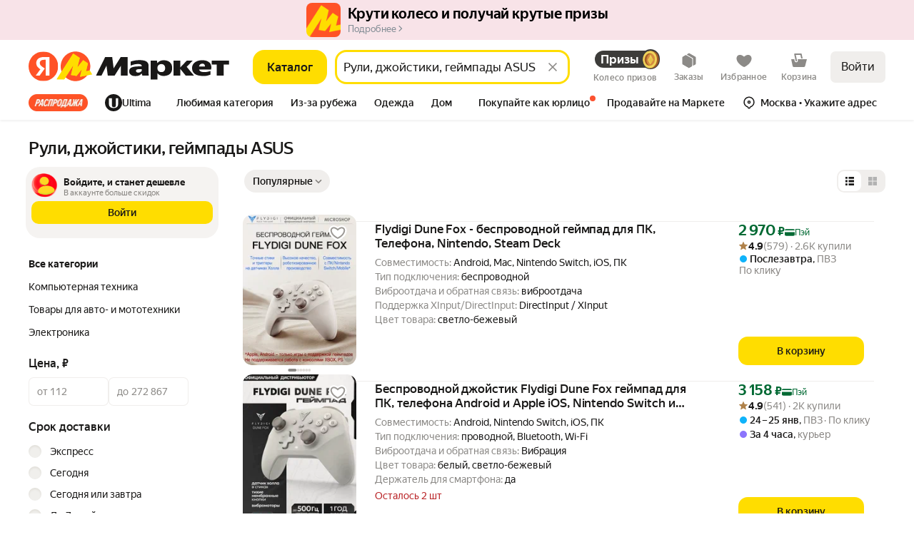

--- FILE ---
content_type: application/javascript; charset=utf-8
request_url: https://yastatic.net/s3/market-b2c-static-production/white-desktop/browser-light/browser-light.browser.cart_chef_cart_SplitPopup~fintech_chef_cart_CartBnplWidget~fintech_marketfront_InfoPopup~fintech_mar~71b9ec79.bcec66e.js
body_size: 3921
content:
(window.webpackJsonp=window.webpackJsonp||[]).push([[72],{10644:(function(e,t,r){"use strict";r.d(t,"a",(function(){return m}));var n=r(1527),a=r.n(n),c=r(1724),i=r.n(c),o=r(1540),l=r.n(o),u=r(2465),p=Object(r(2261).a)("trainLine");r(5216);var d=["children","tag","delimiterTypography","delimiterHeight","delimiterWeight","delimiterColor","delimiterTag","className","forwardedRef"],m=(function(e){var t=e.children,r=e.tag,n=void 0===r?"span":r,c=e.delimiterTypography,o=e.delimiterHeight,m=e.delimiterWeight,s=e.delimiterColor,f=e.delimiterTag,h=e.className,v=e.forwardedRef,E=i()(e,d);return l.a.createElement(n,a()({className:p(null,[h]),ref:void 0===v?null:v},E),l.a.Children.toArray(t).filter(Boolean).map((function(e,t,r){return l.a.createElement(l.a.Fragment,{key:t},e,t<r.length-1&&l.a.createElement(u.a,{typography:c,height:o,weight:m,color:s,tag:f,className:p("delimiter"),tabIndex:-1,"aria-hidden":"true"},"•"))})))})}),10735:(function(e,t,r){"use strict";r.d(t,"a",(function(){return s}));var n=r(1527),a=r.n(n),c=r(1724),i=r.n(c),o=r(1540),l=r.n(o),u=r(2323),p=r(2368),d=Object(r(2261).a)("link");r(4447);var m=["children","type","icon","iconPosition","decoration","title","target","rel","aria-label","className"],s=Object(u.withBemMod)(Object(p.a)(),{},(function(e){return (function(t){var r=t.children,n=t.type,c=t.icon,o=t.iconPosition,u=void 0===o?"left":o,p=t.decoration,s=t.title,f=t.target,h=t.rel,v=t["aria-label"],E=t.className,g=i()(t,m);return l.a.createElement(e,a()({},g,{title:s,target:f,"aria-label":v||s,rel:h||("_blank"===f?"noopener":void 0),className:d({type:void 0===n?"default":n,decoration:p},[E]),tag:"a"}),"left"===u&&c&&l.a.createElement("span",{className:d("iconWrapper")},c),r,"right"===u&&c&&l.a.createElement("span",{className:d("iconWrapper")},c))})}))}),10793:(function(e,t,r){"use strict";r.d(t,"a",(function(){return o}));var n=r(2442),a=r(2290),c=r(2422),i={UZS:n.b,RUR:n.a,RUB:n.a},o=(function(e,t){var r,n=(r=null!=t?t:c.c,c.a[r]?c.a[r]:r),o=i[null!=t?t:c.c],l=o&&Object(a.c)(e,{id:o,fallback:n});return null!=l?l:n})}),3985:(function(e,t,r){}),4446:(function(e,t,r){"use strict";r.d(t,"a",(function(){return E}));var n=r(1724),a=r.n(n),c=r(1540),i=r.n(c),o=r(2323),l=r(2367),u=r(2372),p=r(2370),d=r(2374),m=r(2480),s=r(2483),f=r(10735),h=["children"],v=Object(o.compose)(Object(o.composeU)(Object(o.composeU)(u.a,p.a,d.a),Object(o.composeU)(m.a,s.a),Object(o.composeU)(f.a)))(l.a),E=(function(e){var t=e.children,r=a()(e,h);return i.a.createElement(v,r,t)})}),4447:(function(e,t,r){}),5216:(function(e,t,r){}),5706:(function(e,t,r){"use strict";r.d(t,"c",(function(){return i})),r.d(t,"a",(function(){return o})),r.d(t,"b",(function(){return l}));var n,a,c,i=((n={}).LINK="LINK",n.SPLIT_LINE="SPLIT_LINE",n.MONEY="MONEY",n.LITERAL="LITERAL",n.IMAGE="IMAGE",n.ICON="ICON",n),o=((a={}).DEFAULT="DEFAULT",a.GREEN_PRICE="GREEN_PRICE",a.WARNING="WARNING",a.DISCOUNT="DISCOUNT",a.UNISIZED_PRICE="UNISIZED_PRICE",a.GREEN_TEXT="GREEN_TEXT",a.WARNING_TEXT="WARNING_TEXT",a.ERROR_TEXT="ERROR_TEXT",a.UNKNOWN="UNKNOWN",a.PAYMENT_DATE="PAYMENT_DATE",a.WITHOUT_FEE="WITHOUT_FEE",a.BASE="BASE",a.ADDITIONAL_TEXT="ADDITIONAL_TEXT",a.SURGE_EXPRESS="SURGE_EXPRESS",a),l=((c={}).BASE="BASE",c.TRAIN_LINE="TRAIN_LINE",c)}),5707:(function(e,t,r){"use strict";r.d(t,"b",(function(){return o})),r.d(t,"a",(function(){return l}));var n=r(10793),a=r(5708),c=r(5709),i=r(5710),o=(function(e,t){var r=t.price,o=t.delimiter,l=void 0===o?a.e:o,u=Object(n.a)(e,Object(c.a)(r));return Object(i.b)(r,l,u)}),l=(function(e,t){var r=t.price,o=t.delimiter,l=void 0===o?a.e:o,u=Object(n.a)(e,Object(c.a)(r));return Object(i.a)(r,l,u)})}),5708:(function(e,t,r){"use strict";r.d(t,"b",(function(){return a})),r.d(t,"e",(function(){return c})),r.d(t,"a",(function(){return i})),r.d(t,"c",(function(){return o})),r.d(t,"d",(function(){return l}));var n,a="\xa0",c=" ",i=" ",o="\n",l=((n={})[a]="\xa0",n[c]=" ",n[" "]=" ",n["—"]="—",n[i]=" ",n["•"]="•",n[" "]=" ",n["・"]="・",n["​"]="‌",n["\n"]="\n",n["–"]="–",n["‐"]="‐",n[" "]=" ",n["\r"]="\r",n["	"]="	",n)}),5709:(function(e,t,r){"use strict";r.d(t,"b",(function(){return n})),r.d(t,"a",(function(){return a}));var n=(function(e){return e.value}),a=(function(e){return e.currency})}),5710:(function(e,t,r){"use strict";r.d(t,"d",(function(){return o})),r.d(t,"b",(function(){return d})),r.d(t,"c",(function(){return m})),r.d(t,"a",(function(){return s}));var n=r(2404),a=r(5708),c=r(2422);r(2290),r(5711),r(10788);var i=r(5709);r(10793);var o=(function(e){return c.a[e]||e}),l=(function(e,t){var r=Number(e);return Math.floor(r)!==r&&(r=Math.round(100*r)/100),n.price.formatWithoutRound(r,t)}),u=(function(e,t,r){var n=Number(e);return 0===n?"0":t===c.b.BYR?l(n/1e4,","):t===c.b.BYN?l(n,","):!0===r?p(n,",",!0):l(n,",")}),p=(function(e,t,r){var a=Number(e);return r&&a>=1e6?a>=1e8?n.price.format(Math.round(a/1e6),t)+" млн":(a=Math.round(a/1e5)/10,n.price.formatWithoutRound(a,t)+" млн"):n.price.format(e,t)}),d=(function(e,t,r){return void 0===t&&(t=a.e),void 0===r&&(r=""),m(e,r).replace(/\s/g,t)}),m=(function(e,t){return void 0===t&&(t=""),u(Object(i.b)(e))+" "+(t||o(Object(i.a)(e)))}),s=(function(e,t,r){var n;return void 0===t&&(t=a.e),void 0===r&&(r=""),(void 0===(n=r)&&(n=""),n||o(Object(i.a)(e))).replace(/\s/g,t)})}),5711:(function(e,t,r){"use strict";r.d(t,"a",(function(){return n})),r.d(t,"b",(function(){return a})),r.d(t,"c",(function(){return c})),r.d(t,"d",(function(){return i})),r.d(t,"e",(function(){return o})),r.d(t,"f",(function(){return l})),r.d(t,"g",(function(){return u})),r.d(t,"h",(function(){return p})),r.d(t,"i",(function(){return d}));var n="common.purchase_core:benefits-title",a="common.purchase_core:benefits-ya",c="common.purchase_core:items-count",i="common.purchase_core:opened-range-price",o="common.purchase_core:promocode-error",l="common.purchase_core:promocode-label",u="common.purchase_core:promocode-remove",p="common.purchase_core:promocode-rules",d="common.purchase_core:promocode-success"}),5712:(function(e,t,r){"use strict";r.d(t,"a",(function(){return l}));var n=r(1527),a=r.n(n),c=r(1540),i=r.n(c),o=r(2381),l=(function(e){return i.a.createElement("svg",a()({},e,{color:e.color?"var(--"+e.color+")":"var(--text-primary)",className:Object(o.a)(null,[e.className]),xmlns:"http://www.w3.org/2000/svg",width:16,height:16,fill:"none"}),i.a.createElement("path",{fill:"currentColor",d:"M4.34 1.342a4 4 0 0 1 .307-.009h4.938c.065 0 .144 0 .216.005a1 1 0 0 1 .326.076 1 1 0 0 1 .417.335c.08.11.12.22.145.302.02.068.038.146.052.21L11.57 6h-1.365l-.74-3.333H4.83l1.153 5.188a.667.667 0 0 1-1.301.29L3.49 2.776a4 4 0 0 1-.059-.3 1 1 0 0 1 .035-.456 1 1 0 0 1 .438-.546c.165-.098.329-.123.437-.132"}),i.a.createElement("path",{fill:"currentColor",d:"m6.635 7.71-.232-1.043h8.93v2h-1l-.796 4.245A1.33 1.33 0 0 1 12.227 14H3.773a1.33 1.33 0 0 1-1.31-1.088l-.796-4.245h-1v-2H3.67l.36 1.622a1.333 1.333 0 0 0 2.604-.578"}))})}),5713:(function(e,t,r){"use strict";r.d(t,"a",(function(){return l}));var n=r(1527),a=r.n(n),c=r(1540),i=r.n(c),o=r(2381),l=(function(e){return i.a.createElement("svg",a()({},e,{color:e.color?"var(--"+e.color+")":"var(--text-primary)",className:Object(o.a)(null,[e.className]),xmlns:"http://www.w3.org/2000/svg",width:12,height:12,fill:"none"}),i.a.createElement("path",{fill:"currentColor",d:"M6.433 5.1h3.032l-3.898 5.85V6.9H2.535l3.898-5.85z"}))})}),5714:(function(e,t,r){e.exports={verticalAlignMiddle:"z8sPh",verticalAlignBottom:"_1xCdD",verticalAlignBaseline:"_2ZV__"}}),9624:(function(e,t,r){"use strict";r.d(t,"a",(function(){return z}));var n,a,c=r(1527),i=r.n(c),o=r(1724),l=r.n(o),u=r(1529),p=r.n(u),d=r(1540),m=r.n(d),s=r(1563),f=r.n(s),h=r(1528),v=r(5706),E=r(10644),g={delimiterTypography:"small-text-1"},w=r(2465),N=r(9854),b=r(10411),y=r(5707),A=r(5709),I=["priceRaw"],_=Object(N.connectToWidget)((function(e,t,r){var n=r.priceRaw,a=l()(r,I);return i()({},a,{currency:Object(y.a)(t,{price:n}),value:Object(A.b)(n)})}),null,(function(e){return e}))(b.a),T=r(9947),O=["priceRaw"],R=Object(N.connectToWidget)((function(e,t,r){var n=r.priceRaw,a=l()(r,O);return i()({},a,{currency:Object(y.a)(t,{price:n}),price:Object(A.b)(n)})}),null,(function(e){return e}))(T.a),L=["priceRaw"],j=Object(N.connectToWidget)((function(e,t,r){var n=r.priceRaw,a=l()(r,L);return i()({},a,{children:Object(y.b)(t,{price:n,delimiter:" "})})}),null,(function(e){return e}))(w.a),x=r(4446),M=r(3210),C=r(5712),S=r(5713),U=r(5714),P=r.n(U),D={middle:P.a.verticalAlignMiddle,bottom:P.a.verticalAlignBottom,baseline:P.a.verticalAlignBaseline},W=["verticalAlign"],B=(function(e){function t(){return e.apply(this,arguments)||this}return p()(t,e),t})(f.a),G={YA_PAY:(function(e){return m.a.createElement("svg",i()({},e,{color:e.color?"var(--"+e.color+")":"#191817",xmlns:"http://www.w3.org/2000/svg",width:16,height:16,fill:"none"}),m.a.createElement("path",{fill:"currentColor",d:"M10.45 12.207H8.986V4.943h-.653c-1.196 0-1.825.605-1.825 1.499 0 1.015.435 1.487 1.33 2.09l.737.496-2.127 3.18H4.865l1.91-2.841c-1.1-.786-1.716-1.547-1.716-2.84 0-1.62 1.124-2.72 3.263-2.72h2.127z"}),m.a.createElement("path",{fill:"currentColor",fillRule:"evenodd",d:"M15 8A7 7 0 1 1 1 8a7 7 0 0 1 14 0m-1.3 0A5.7 5.7 0 1 1 2.3 8a5.7 5.7 0 0 1 11.4 0",clipRule:"evenodd"}))}),CART_16:C.a,FAST_FILLED_12:S.a},K=((n={})[v.b.TRAIN_LINE]=(function(e){var t=e.children,r=e.appearance;return m.a.createElement(E.a,i()({},g,r,{"data-auto":"template-container"}),t)}),n[v.b.BASE]=(function(e){var t=e.children,r=e.appearance;return m.a.createElement("div",{"data-auto":"template-container",className:null==r?void 0:r.className},t)}),n),k=((a={})[v.c.LITERAL]=(function(e){var t=e.text,r=e.appearance;return m.a.createElement(w.a,i()({},r,{"data-auto":"template-literal"}),t)}),a[v.c.LINK]=(function(e){var t=e.text,r=e.url,n=e.appearance;return m.a.createElement(x.a,i()({},n,{href:r,target:"_blank",rel:"nofollow noopener noreferrer","data-auto":"template-link"}),t)}),a[v.c.SPLIT_LINE]=(function(e){var t=e.price,r=e.numberOfPayments,n=e.appearance;return m.a.createElement("span",{style:{display:"inline-block"}},m.a.createElement(R,i()({},n,{term:r,priceRaw:t,"data-auto":"template-split-line"})))}),a[v.c.MONEY]=(function(e){var t=e.price,r=e.appearance;return e.appearanceKey===v.a.UNISIZED_PRICE?m.a.createElement(j,i()({},r,{priceRaw:t,"data-auto":"template-money"})):m.a.createElement(_,i()({},r,{priceRaw:t,"data-auto":"template-money"}))}),a[v.c.IMAGE]=(function(e){var t,r,n,a=e.picture,c=e.appearance;if(!a)return null;var o=Object(M.a)({picture:a},Math.max(null!=(t=null==c?void 0:c.width)?t:0,null!=(r=null==c?void 0:c.height)?r:0)||0);return(null!=c&&c.width||null!=c&&c.height)&&(n={width:null!=c&&c.width?c.width+"px":"auto",height:null!=c&&c.height?c.height+"px":"auto"}),null!=c&&c.verticalAlign&&(n=i()({},n||{},{verticalAlign:c.verticalAlign})),m.a.createElement("img",i()({"data-auto":"template-image"},o,{style:n}))}),a[v.c.ICON]=(function(e){var t,r,n=e.iconAlias,a=e.iconKey,c=e.appearance,o=(null==c||null==(t=c.iconsMap)?void 0:t[n])||a&&(null==c||null==(r=c.iconsMap)?void 0:r[a])||G[n];if(!o){var u=new B("Icon view with the alias "+(n||a)+" is not supported yet");return h.error(u),null}var p=c||{},d=p.verticalAlign,s=l()(p,W),f=[D[void 0===d?"bottom":d],null==c?void 0:c.className].filter(Boolean).join(" ")||void 0;return m.a.createElement(o,i()({},s,{className:f}))}),a),H=(function(e){switch(e.type){case v.c.MONEY:return e.type+"_"+e.price.value;case v.c.LINK:return e.type+"_"+e.text;case v.c.SPLIT_LINE:return e.type+"_"+e.numberOfPayments+"_"+e.price.value;case v.c.IMAGE:return e.type+"_"+e.picture.namespace+"_"+e.picture.group_id+"_"+e.picture.key;case v.c.ICON:return e.type+"_"+e.iconAlias;case v.c.LITERAL:default:return e.type+"_"+e.text}}),X=["type","appearanceKey"],Y=(function(e){function t(){return e.apply(this,arguments)||this}return p()(t,e),t})(f.a),F=(function(e){if(!K[e]){if(e){var t=new Y("Template container with type "+e+" not supported yet");h.error(t)}return v.b.BASE}return e}),z=(function(e,t,r){if(!e)return null;var n=e.items,a=e.appearanceKey,c=e.type;if(!Array.isArray(n)||!n.length)return null;var o=n.map((function(e,r){var n,c=e.type,o=e.appearanceKey,u=l()(e,X),p=null!=(n=null!=o?o:a)?n:v.a.DEFAULT,d=null==t?void 0:t[c],s=null==d?void 0:d[p],f=k[c];if(!f){if(c){var E=new Y("Template view with type "+c+" not supported yet");h.error(E)}return null}return m.a.createElement(f,i()({appearanceKey:p,appearance:s,key:H(e)+"_"+r},u))})).filter(d.isValidElement),u=F(c),p=null!=a?a:v.a.DEFAULT,s=null==r?void 0:r[u],f=null==s?void 0:s[p],E=K[u];return m.a.createElement(E,{appearanceKey:a,appearance:f},o)})}),9947:(function(e,t,r){"use strict";r.d(t,"a",(function(){return m}));var n=r(1540),a=r.n(n),c=r(10411),i=r(2465),o=Object(r(2261).a)("splitLine");r(3985);var l=r(1527),u=r.n(l),p=(function(e){return a.a.createElement("svg",u()({},e,{color:e.color?"var(--"+e.color+")":"#191817",xmlns:"http://www.w3.org/2000/svg",width:10,height:10,fill:"none"}),a.a.createElement("path",{fill:"currentColor",d:"M5 4.106 9.09 1.38l.821 1.231-3.576 2.385L9.91 7.38 9.09 8.61 5 5.885.911 8.611.09 7.38l3.576-2.384L.09 2.61.911 1.38z"}))}),d={"small-text-1":(function(e){return a.a.createElement("svg",u()({},e,{color:e.color?"var(--"+e.color+")":"#191817",xmlns:"http://www.w3.org/2000/svg",width:8,height:8,fill:"none"}),a.a.createElement("path",{fill:"currentColor",d:"M3.997 3.292 7.27 1.11l.655.982L5.06 4l2.864 1.91-.655.98-3.273-2.18L.725 6.89l-.655-.98L2.934 4 .07 2.091l.655-.98z"}))}),text:p,"lead-text":p,"headline-5":(function(e){return a.a.createElement("svg",u()({},e,{color:e.color?"var(--"+e.color+")":"#191817",xmlns:"http://www.w3.org/2000/svg",width:12,height:12,fill:"none"}),a.a.createElement("path",{fill:"currentColor",d:"m6.005 7.09 4.895 3.264 1.01-1.514-4.265-2.843 4.265-2.843L10.9 1.64 6.005 4.904 1.11 1.64.1 3.154l4.264 2.843L.1 8.84l1.01 1.514z"}))}),"headline-4":(function(e){return a.a.createElement("svg",u()({},e,{color:e.color?"var(--"+e.color+")":"#191817",xmlns:"http://www.w3.org/2000/svg",width:16,height:16,fill:"none"}),a.a.createElement("path",{fill:"currentColor",d:"m8 6.673 5.69-3.793 1.22 1.83-4.927 3.285 4.927 3.285-1.22 1.83L8 9.318l-5.69 3.794-1.22-1.831 4.927-3.285L1.09 4.711l1.22-1.83z"}))})},m=(function(e){var t=e.typography,r=void 0===t?"text":t,n=e.height,l=void 0===n?"loose":n,u=e.weight,p=void 0===u?"bold":u,m=e.term,s=e.price,f=e.currency,h=e.dataAuto,v=e.icon,E=e.color,g=void 0===E?"text-primary":E,w=d[r];return a.a.createElement(i.a,{className:o(),height:l,typography:r,weight:p,"data-auto":h,color:g},m,v||a.a.createElement(w,{color:g}),a.a.createElement(c.a,{value:s,currency:f,weight:p,height:l,typography:r,color:g}))})})}]);

--- FILE ---
content_type: application/javascript; charset=utf-8
request_url: https://yastatic.net/s3/market-b2c-static-production/white-desktop/browser-light/browser-light.browser.card_HeroBannerWrapper~loyalty_marketfront_FortuneWheelMissions~loyalty_marketfront_GameAdBanner~mon~0bbb3bce.8d3266f.js
body_size: 3569
content:
(window.webpackJsonp=window.webpackJsonp||[]).push([[64],{10621:(function(e,t,o){"use strict";o.r(t);var n,a=o(9854),i=o(2910),r=o.n(i),l=o(10683),c=o(1820),s=o(2243),u=o.n(s),p=o(2947),d=o(2913),m=Object(c.handleActions)(((n={})[d.a]=(function(e,t){return String(t.payload.advertisementId)===String(e.advertisementId)?u.a.merge(e,{isHidden:!0}):e}),n[p.a]=(function(e,t){var o=t.payload;if(e.isMadvHeaderPromo){var n=o.url,a=o.adLabel,i=o.advertisementId;return u.a.merge(e,{url:n,adLabel:a,advertisementId:i,isHidden:!1})}return e}),n));t.default=a.Widget.describe({name:"@monetize/Kebab",directives:{critical:!1},controller:r.a,view:l.b,reducers:{widget:m},meta:{team:"monetize"}})}),10683:(function(e,t,o){"use strict";o.d(t,"a",(function(){return S}));var n=o(1527),a=o.n(n),i=o(1540),r=o.n(i),l=o(9854),c=o(1943),s=o(2172),u=(function(e){return"medium"===(e.size||"small")?r.a.createElement("svg",a()({viewBox:"0 0 7 26",fill:"none",xmlns:"http://www.w3.org/2000/svg"},e),r.a.createElement("path",{d:"M3.80078 20C5.4575 20 6.80056 21.3433 6.80078 23C6.80078 24.6569 5.45764 26 3.80078 26C2.14402 25.9999 0.800781 24.6568 0.800781 23C0.800999 21.3434 2.14415 20.0001 3.80078 20ZM3.80078 10C5.4575 10 6.80056 11.3433 6.80078 13C6.80078 14.6569 5.45764 16 3.80078 16C2.14402 15.9999 0.800781 14.6568 0.800781 13C0.800998 11.3434 2.14415 10.0001 3.80078 10ZM3.80078 0C5.4575 0 6.80056 1.34333 6.80078 3C6.80078 4.65685 5.45764 6 3.80078 6C2.14402 5.99989 0.800781 4.65679 0.800781 3C0.800999 1.3434 2.14415 0.000105534 3.80078 0Z",fill:"currentColor"})):r.a.createElement("svg",a()({viewBox:"0 0 8 8",xmlns:"http://www.w3.org/2000/svg","aria-hidden":!0},e),r.a.createElement("path",{fillRule:"evenodd",clipRule:"evenodd",d:"M3.25 1.55a.75.75 0 1 1 1.5 0 .75.75 0 0 1-1.5 0Zm0 2.5a.75.75 0 1 1 1.5 0 .75.75 0 0 1-1.5 0ZM4 5.8a.75.75 0 1 0 0 1.5.75.75 0 0 0 0-1.5Z",fill:"currentColor",fillOpacity:".36"}))}),p=o(2911),d=o(2295),m=o(2297),f=o(2912),h=o(10209),v=o(10718),w=o(2946),g=o(10620),T=o(2945),b=o.n(T),O=["left","bottom-left"],C=["bottom-right"],E=(function(e){var t=e.adLabel,o=e.advertisementId,n=e.className,a=e.advTagInfo,l=e.sendReason,f=e.stopScrollingHB,T=e.startScrollingHB,E=e.isDirect,_=e.isVideoBanner,S=void 0!==_&&_,M=e.isMadvHeaderPromo,D=e.videoPause,H=e.playerId,N=e.setIsVideoComplained,y=e.url,x=e.isHidden,P=e.isMadvPopup,j=void 0!==P&&P,A=Object(i.useState)(!1),k=A[0],L=A[1],W=Object(i.useCallback)((function(){M||f(),L(!0)}),[f,M]),I=Object(i.useCallback)((function(){M||T(),L(!1)}),[T,M]),B=Object(i.useCallback)((function(e){k&&I(),l(e),S&&D&&H&&D({playerId:H}),S&&N&&H&&N()}),[k,I,l,H]);if(!t&&!a)return null;var R=(t||{}).tagType;return r.a.createElement(r.a.Fragment,null,r.a.createElement(d.a,{className:b.a.modalWrap,visible:k,onClose:I,hasCloser:!1},a?r.a.createElement(v.a,{advTagInfo:a,url:y}):r.a.createElement(h.a,{adLabel:t,advertisementId:o,sendReason:B,isStartPage:!1,isDirect:E,url:y,isMadvPopup:j})),r.a.createElement(m.a,{className:Object(c.a)(b.a.root,n,S&&b.a.root_withVideoBanner,j&&b.a.root_withPopup),as:"div",onClick:(function(e){e.stopPropagation()}),onMouseEnter:M?void 0:f,onMouseLeave:M?void 0:T,style:M?{position:"absolute",top:"6px",right:"6px"}:{}},!x&&r.a.createElement(p.a,{tooltipWrapperClassName:Object(c.a)(b.a.tooltipWrap,j&&b.a.tooltipWrap_withPopup),sidesOrder:M?C:O,tooltipShowDelay:100,closeOnDocumentScroll:!0,closeFocused:!0,content:a?r.a.createElement(v.a,{advTagInfo:a,url:y}):r.a.createElement(h.a,{adLabel:t,advertisementId:o,sendReason:B,onComplain:W,isDirect:E,url:y,isMadvPopup:j})},r.a.createElement(s.a,{flexDirection:"row"},R===g.a.DirectSelfMarketing&&r.a.createElement(w.a,{className:b.a.iconDirectTGO,width:8,height:8}),r.a.createElement(s.a,{className:b.a.labelText,"data-auto":"content-label"},R===g.a.SocialAdvertising?"Соцреклама":"Реклама"),r.a.createElement(u,{width:8,height:8})))))}),_=(function(e,t){var o,n=t.madvStreamerDirectState;return null!=e&&e.isDeffered&&n?a()({},e,n,{url:null==(o=n.banner)||null==(o=o.urls)?void 0:o.clickout}):e}),S=Object(l.connectToWidget)(_,f.a)(E);t.b=Object(l.connect)(_,f.a)(E)}),10718:(function(e,t,o){"use strict";var n=o(1540),a=o.n(n),i=o(2172),r=o(1788),l=o(2159),c=o(2942),s=o(1943),u=o(2943),p=o.n(u),d=(function(e){var t=e.advTag,o=e.isTouch;return a.a.createElement(a.a.Fragment,null,o&&a.a.createElement("div",{className:p.a.handle}),a.a.createElement(a.a.Fragment,null,a.a.createElement("span",{className:p.a.title},"Рекламное объявление"),a.a.createElement("span",{className:Object(s.a)(p.a.adText,p.a.lastLine)},t)))}),m=o(2923),f=o(2919),h=o(2924),v=o(2944),w=o.n(v);t.a=(function(e){var t=e.advTagInfo,o=e.url,n=Object(r.getPlatform)()===l.PLATFORM_TYPE.TOUCH,s=Object(f.a)(o),u=s.isUrlCopied,p=s.copyUrl,v=Object(c.a)({textWithoutTranslation:"Разместить рекламу"}),g=Object(c.a)({textWithoutTranslation:"Скопировано"}),T=Object(c.a)({textWithoutTranslation:"Скопировать ссылку"});return a.a.createElement(i.a,{className:w.a.root},a.a.createElement(d,{advTag:t.tag,isTouch:n}),o&&a.a.createElement(i.c,{className:w.a.row,onClick:p,as:"button"},a.a.createElement(m.a,{className:w.a.rowIcon}),a.a.createElement("span",{className:w.a.rowText},u?g:T)),a.a.createElement(i.c,{className:w.a.row,as:"a",href:"https://urbanads.yandex.ru",target:"_blank","data-allow-cross-domain-tld":!0},a.a.createElement(h.a,{className:w.a.rowIcon}),a.a.createElement("span",{className:w.a.rowText},v)))})}),2910:(function(e,t){}),2911:(function(e,t,o){"use strict";var n=o(1564),a=o.n(n),i=o(1529),r=o.n(i),l=o(1674),c=o.n(l),s=o(2301),u=o(1540),p=o.n(u),d=o(2297),m=o(2742),f=o(2747),h=(function(e){function t(){for(var t,o=arguments.length,n=Array(o),i=0;i<o;i++)n[i]=arguments[i];return t=e.call.apply(e,[this].concat(n))||this,c()(a()(t),"state",{isOpen:!1,focused:!1}),c()(a()(t),"componentDidMount",(function(){var e=t.props,o=e.isOpenByDefault,n=e.tooltipHideDelay;o&&(t.open(),setTimeout((function(){t.close()}),n))})),c()(a()(t),"onAnchorMouseEnter",(function(){"hover"===t.props.trigger&&t.open()})),c()(a()(t),"onAnchorMouseLeave",(function(){"hover"===t.props.trigger&&t.close()})),c()(a()(t),"onAnchorClick",(function(e){if(e.stopPropagation(),!t.props.disabled){var o=e.target;"click"===t.props.trigger&&t.anchorRef&&t.anchorRef.contains(o)&&t._toggle()}})),c()(a()(t),"onTooltipMouseEnter",(function(){"hover"===t.props.trigger&&t.open()})),c()(a()(t),"onTooltipMouseLeave",(function(){"hover"===t.props.trigger&&t.close()})),c()(a()(t),"focus",(function(){t.props.withFocusTrap&&(t.props.closeFocused||t.setState({focused:!0}),t.open())})),c()(a()(t),"blur",(function(){t.setState({focused:!1}),t.close()})),c()(a()(t),"open",(function(){if(!t.props.disabled){var e=t.props,o=e.tooltipShowDelay,n=e.onShowHint;n&&n(),null!=t.closeTimeout&&clearTimeout(t.closeTimeout),t.openTimeout=setTimeout((function(){t._open()}),o)}})),c()(a()(t),"close",(function(e){if(!t.props.disabled){var o=t.props,n=o.tooltipHideDelay,a=o.onHideHint;a&&a(),null!=t.openTimeout&&clearTimeout(t.openTimeout),t.closeTimeout=setTimeout((function(){t._close(e)}),n)}})),c()(a()(t),"_open",(function(){t.props.onShow&&t.props.onShow(),t.setState({isOpen:!0})})),c()(a()(t),"_close",(function(e){t.state.focused&&"click"!==t.props.trigger?e===f.a.CLOSE_ON_SCROLL&&t.blur():(t.props.onHide&&t.props.onHide(),t.setState({isOpen:!1}))})),c()(a()(t),"_toggle",(function(){t.state.isOpen?t._close():t._open()})),c()(a()(t),"setAnchorRef",(function(e){t.anchorRef=e})),c()(a()(t),"componentWillUnmount",(function(){null!=t.openTimeout&&clearTimeout(t.openTimeout),null!=t.closeTimeout&&clearTimeout(t.closeTimeout)})),t}r()(t,e);var o=t.prototype;return o.componentDidUpdate=(function(e){var t=this,o=this.props,n=o.activeHideDelay,a=o.active;a!==e.active&&(a?(this.open(),n&&(this.closeTimeout=setTimeout((function(){t.close()}),n))):this.close())}),o.shouldComponentUpdate=(function(e,t){return!Object(s.a)(e,this.props)||this.state.isOpen!==t.isOpen}),o.render=(function(){var e,t=this.props,o=t.width,n=t.theme,a=t.children,i=t.content,r=t.pointerSize,l=t.contentClassName,c=t.wrapperClassName,s=t.tooltipWrapperClassName,u=t.closeOnDocumentScroll,f=t.disableAnimation,h=t.withTail,v=t.mountTooltipWhenOpen,w=t.showOnTooltipHover,g=t.sidesOrder,T=void 0===g?[]:g,b=t.withBrandTheme,O=this.state.isOpen;return l&&"string"==typeof l&&(e=l),p.a.createElement(p.a.Fragment,null,p.a.createElement(d.a,{ref:this.setAnchorRef,className:c,onMouseEnter:this.onAnchorMouseEnter,onFocus:this.focus,onMouseLeave:this.onAnchorMouseLeave,onBlur:this.blur,onClick:this.onAnchorClick,"aria-label":"Подробнее",type:"button"},a),p.a.createElement(m.a,{position:T[0],role:"dialog",anchor:this.anchorRef,contentClassName:e,wrapperClassName:s,isOpen:O,sidesOrder:T,withDelay:!0,withContentPositionTracking:!0,width:o,theme:n,onClose:this.close,closeOnDocumentScroll:u,withTail:h||!!r,mountTooltipWhenOpen:v,withFocusTrap:!1,showOnHover:w,hasAnimation:!(void 0!==f&&f),withBrandTheme:b},p.a.createElement("div",{"data-auto":"hintContent"},i)))}),t})(u.Component);c()(h,"defaultProps",{theme:"popover",children:null,wrapperClassName:null,onShow:(function(){}),onHide:(function(){}),content:null,pointerSize:16,contentClassName:null,tooltipWrapperClassName:void 0,disableAnimation:!1,tooltipShowDelay:0,tooltipHideDelay:500,isOpenByDefault:!1,active:!1,trigger:"hover",disabled:!1,closeOnDocumentScroll:!1,withTail:!1,mountTooltipWhenOpen:!1,showOnTooltipHover:!0,withFocusTrap:!0}),t.a=h}),2916:(function(e,t,o){"use strict";o.d(t,"b",(function(){return i})),o.d(t,"a",(function(){return r})),o.d(t,"d",(function(){return c})),o.d(t,"c",(function(){return s}));var n,a=o(1820),i="@marketfront/popup/SHOW",r="@marketfront/popup/HIDE",l=Object(a.createActions)(((n={})[i]=(function(e){return Object(a.action)(e)}),n[r]=(function(e){return Object(a.action)(e)}),n)),c=l[i],s=l[r]}),2943:(function(e,t,o){e.exports={title:"_1qX_e",secondTitle:"_27R-B",adText:"_3m3no",handle:"_30KaH",lastLine:"_2EnK0"}}),2944:(function(e,t,o){e.exports={root:"_2JOgr",row:"_1mScN",rowIcon:"_3e3Ev",modalMode:"_1fzTx",rowText:"_2x62i"}}),2945:(function(e,t,o){e.exports={root:"-cuhe",labelText:"_1dl3P",iconDirectTGO:"_3UaSY",root_withVideoBanner:"Pxuti",root_withPopup:"MjvYo",modalWrap:"fomQO",tooltipWrap:"_18MM_",tooltipWrap_withPopup:"_1clF4"}}),2946:(function(e,t,o){"use strict";o.d(t,"a",(function(){return u}));var n=o(1527),a=o.n(n),i=o(1724),r=o.n(i),l=o(1540),c=o.n(l),s=["fillOpacity","fill"],u=(function(e){var t=e.fillOpacity,o=e.fill,n=r()(e,s);return c.a.createElement("svg",a()({},n,{viewBox:"0 0 10 10",fill:"none",xmlns:"http://www.w3.org/2000/svg"}),c.a.createElement("path",{d:"M5.0052 0C2.24163 0 0 2.24264 0 4.99896C0 7.76363 2.24163 10 5.0052 10C7.75837 10 10 7.76363 10 4.99896C10 2.24264 7.75837 0 5.0052 0ZM5.6519 7.97035V2.82522H5.19235C4.3481 2.82522 3.90518 3.25329 3.90518 3.88599C3.90518 4.60639 4.21086 4.9384 4.843 5.36647L5.36286 5.71936L3.86151 7.97035H2.74485L4.09233 5.9574C3.3167 5.40196 2.8821 4.86114 2.8821 3.94654C2.8821 2.79808 3.67436 2.01921 5.18403 2.01921H6.6833V7.97035H5.6519Z",fill:void 0===o?"#252729":o,fillOpacity:void 0===t?"0.49":t}))})}),2947:(function(e,t,o){"use strict";o.d(t,"b",(function(){return a})),o.d(t,"a",(function(){return i})),o.d(t,"d",(function(){return r})),o.d(t,"c",(function(){return l}));var n=o(10586),a="@marketfront/UPDATE_MADV_BANNER",i="@marketfront/UPDATE_HEADER_PROMO_KEBAB",r=Object(n.a)(a,(function(e){return e})),l=Object(n.a)(i,(function(e){return e}))})}]);

--- FILE ---
content_type: application/javascript; charset=utf-8
request_url: https://yastatic.net/s3/market-b2c-static-production/white-desktop/browser-light/browser-light.browser.vendors~recom_light_SearchIncut.7fc6538.js
body_size: 2072
content:
(window.webpackJsonp=window.webpackJsonp||[]).push([[982,981],{2429:(function(t,n){t.exports=(function(t){for(var n=-1,r=null==t?0:t.length,e=0,i=[];++n<r;){var o=t[n];o&&(i[e++]=o)}return i})}),2687:(function(t,n,r){var e=r(2123),i=r(2688),o=r(2692),u=r(2693),c=o((function(t,n){if(null==t)return[];var r=n.length;return r>1&&u(t,n[0],n[1])?n=[]:r>2&&u(n[0],n[1],n[2])&&(n=[n[0]]),i(t,e(n,1),[])}));t.exports=c}),2688:(function(t,n,r){var e=r(2112),i=r(2104),o=r(2084),u=r(2128),c=r(2689),s=r(1911),a=r(2690),f=r(1961),p=r(1903);t.exports=(function(t,n,r){n=n.length?e(n,(function(t){return p(t)?(function(n){return i(n,1===t.length?t[0]:t)}):t})):[f];var h=-1;return n=e(n,s(o)),c(u(t,(function(t,r,i){return{criteria:e(n,(function(n){return n(t)})),index:++h,value:t}})),(function(t,n){return a(t,n,r)}))})}),2689:(function(t,n){t.exports=(function(t,n){var r=t.length;for(t.sort(n);r--;)t[r]=t[r].value;return t})}),2690:(function(t,n,r){var e=r(2691);t.exports=(function(t,n,r){for(var i=-1,o=t.criteria,u=n.criteria,c=o.length,s=r.length;++i<c;){var a=e(o[i],u[i]);if(a){if(i>=s)return a;return a*("desc"==r[i]?-1:1)}}return t.index-n.index})}),2691:(function(t,n,r){var e=r(2011);t.exports=(function(t,n){if(t!==n){var r=void 0!==t,i=null===t,o=t==t,u=e(t),c=void 0!==n,s=null===n,a=n==n,f=e(n);if(!s&&!f&&!u&&t>n||u&&c&&a&&!s&&!f||i&&c&&a||!r&&a||!o)return 1;if(!i&&!u&&!f&&t<n||f&&r&&o&&!i&&!u||s&&r&&o||!c&&o||!a)return -1}return 0})}),2692:(function(t,n,r){var e=r(1961),i=r(2125),o=r(1989);t.exports=(function(t,n){return o(i(t,n,e),t+"")})}),2693:(function(t,n,r){var e=r(2016),i=r(1904),o=r(2002),u=r(1891);t.exports=(function(t,n,r){if(!u(r))return!1;var c=typeof n;return("number"==c?!!(i(r)&&o(n,r.length)):"string"==c&&n in r)&&e(r[n],t)})}),2714:(function(t,n,r){var e=r(1903);t.exports=(function(){if(!arguments.length)return[];var t=arguments[0];return e(t)?t:[t]})}),2752:(function(t,n,r){var e=r(1953)("values",r(2753),r(2141));e.placeholder=r(1956),t.exports=e}),2753:(function(t,n,r){var e=r(2754),i=r(2017);t.exports=(function(t){return null==t?[]:e(t,i(t))})}),2754:(function(t,n,r){var e=r(2112);t.exports=(function(t,n){return e(n,(function(n){return t[n]}))})}),2761:(function(t,n,r){var e=r(1953)("flow",r(2762));e.placeholder=r(1956),t.exports=e}),2762:(function(t,n,r){var e=r(2763)();t.exports=e}),2813:(function(t,n,r){var e=r(1953)("has",r(2814));e.placeholder=r(1956),t.exports=e}),2814:(function(t,n,r){var e=r(2815),i=r(2116);t.exports=(function(t,n){return null!=t&&i(t,n,e)})}),2815:(function(t,n){var r=Object.prototype.hasOwnProperty;t.exports=(function(t,n){return null!=t&&r.call(t,n)})}),2817:(function(t,n,r){var e=r(2093),i=r(2084),o=r(2818),u=r(1903),c=r(2693);t.exports=(function(t,n,r){var s=u(t)?e:o;return r&&c(t,n,r)&&(n=void 0),s(t,i(n,3))})}),2818:(function(t,n,r){var e=r(2129);t.exports=(function(t,n){var r;return e(t,(function(t,e,i){return!(r=n(t,e,i))})),!!r})}),2860:(function(t,n,r){"use strict";r.d(n,"a",(function(){return c}));var e=r(10580),i=r(1691),o=r(2733),u=r(1702);function c(){for(var t=[],n=0;n<arguments.length;n++)t[n]=arguments[n];var r=Number.POSITIVE_INFINITY,c=null,s=t[t.length-1];return(Object(i.a)(s)?(c=t.pop(),t.length>1&&"number"==typeof t[t.length-1]&&(r=t.pop())):"number"==typeof s&&(r=t.pop()),null===c&&1===t.length&&t[0]instanceof e.a)?t[0]:Object(o.a)(r)(Object(u.a)(t,c))}}),2863:(function(t,n,r){"use strict";r.d(n,"a",(function(){return function t(n,r){return"function"==typeof r?(function(e){return e.pipe(t((function(t,e){return Object(o.a)(n(t,e)).pipe(Object(i.a)((function(n,i){return r(t,n,e,i)})))})))}):(function(t){return t.lift(new c(n))})}}));var e=r(1680),i=r(1710),o=r(1717),u=r(1712),c=(function(){function t(t){this.project=t}return t.prototype.call=(function(t,n){return n.subscribe(new s(t,this.project))}),t})(),s=(function(t){function n(n,r){var e=t.call(this,n)||this;return e.project=r,e.index=0,e}return e.a(n,t),n.prototype._next=(function(t){var n,r=this.index++;try{n=this.project(t,r)}catch(t){this.destination.error(t);return}this._innerSub(n)}),n.prototype._innerSub=(function(t){var n=this.innerSubscription;n&&n.unsubscribe();var r=new u.a(this),e=this.destination;e.add(r),this.innerSubscription=Object(u.c)(t,r),this.innerSubscription!==r&&e.add(this.innerSubscription)}),n.prototype._complete=(function(){var n=this.innerSubscription;(!n||n.closed)&&t.prototype._complete.call(this),this.unsubscribe()}),n.prototype._unsubscribe=(function(){this.innerSubscription=void 0}),n.prototype.notifyComplete=(function(){this.innerSubscription=void 0,this.isStopped&&t.prototype._complete.call(this)}),n.prototype.notifyNext=(function(t){this.destination.next(t)}),n})(u.b)}),2933:(function(t,n,r){var e=r(1996),i=r(1904),o=r(2934),u=r(2006),c=r(2753),s=Math.max;t.exports=(function(t,n,r,a){t=i(t)?t:c(t),r=r&&!a?u(r):0;var f=t.length;return r<0&&(r=s(f+r,0)),o(t)?r<=f&&t.indexOf(n,r)>-1:!!f&&e(t,n,r)>-1})}),2934:(function(t,n,r){var e=r(1885),i=r(1903),o=r(1902);t.exports=(function(t){return"string"==typeof t||!i(t)&&o(t)&&"[object String]"==e(t)})}),3043:(function(t,n,r){var e=r(2763)(!0);t.exports=e}),3077:(function(t,n,r){"use strict";r.d(n,"a",(function(){return i}));var e=r(2860),i=(function(){for(var t=arguments.length,n=Array(t),r=0;r<t;r++)n[r]=arguments[r];var i=(function(){for(var t=arguments.length,r=Array(t),i=0;i<t;i++)r[i]=arguments[i];return e.a.apply(void 0,(function(t){if(!Array.isArray(t))return Array.from(t);for(var n=0,r=Array(t.length);n<t.length;n++)r[n]=t[n];return r})(n.map((function(t){var n=t.apply(void 0,r);if(!n)throw TypeError('combineEpics: one of the provided Epics "'+(t.name||"<anonymous>")+"\" does not return a stream. Double check you're not missing a return statement!");return n}))))});try{Object.defineProperty(i,"name",{value:"combineEpics("+n.map((function(t){return t.name||"<anonymous>"})).join(", ")+")"})}catch(t){}return i})}),3171:(function(t,n,r){"use strict";r.d(n,"a",(function(){return s}));var e=r(1680),i=r(1779),o=r(3172),u=r(1693),c=r(1689);function s(t,n){void 0===n&&(n=i.a);var r=Object(o.a)(t)?+t-n.now():Math.abs(t);return (function(t){return t.lift(new a(r,n))})}var a=(function(){function t(t,n){this.delay=t,this.scheduler=n}return t.prototype.call=(function(t,n){return n.subscribe(new f(t,this.delay,this.scheduler))}),t})(),f=(function(t){function n(n,r,e){var i=t.call(this,n)||this;return i.delay=r,i.scheduler=e,i.queue=[],i.active=!1,i.errored=!1,i}return e.a(n,t),n.dispatch=(function(t){for(var n=t.source,r=n.queue,e=t.scheduler,i=t.destination;r.length>0&&r[0].time-e.now()<=0;)r.shift().notification.observe(i);if(r.length>0){var o=Math.max(0,r[0].time-e.now());this.schedule(t,o)}else this.unsubscribe(),n.active=!1}),n.prototype._schedule=(function(t){this.active=!0,this.destination.add(t.schedule(n.dispatch,this.delay,{source:this,destination:this.destination,scheduler:t}))}),n.prototype.scheduleNotification=(function(t){if(!0!==this.errored){var n=this.scheduler,r=new p(n.now()+this.delay,t);this.queue.push(r),!1===this.active&&this._schedule(n)}}),n.prototype._next=(function(t){this.scheduleNotification(c.a.createNext(t))}),n.prototype._error=(function(t){this.errored=!0,this.queue=[],this.destination.error(t),this.unsubscribe()}),n.prototype._complete=(function(){this.scheduleNotification(c.a.createComplete()),this.unsubscribe()}),n})(u.a),p=(function(t,n){this.time=t,this.notification=n})}),3172:(function(t,n,r){"use strict";function e(t){return t instanceof Date&&!isNaN(+t)}r.d(n,"a",(function(){return e}))}),3305:(function(t,n,r){var e=r(1953)("getOr",r(2103));e.placeholder=r(1956),t.exports=e}),3306:(function(t,n,r){var e=r(1953)("flatten",r(2122),r(2141));e.placeholder=r(1956),t.exports=e}),3307:(function(t,n,r){var e=r(1953)("includes",r(2933));e.placeholder=r(1956),t.exports=e}),3308:(function(t,n,r){t.exports=r(1956)}),3561:(function(t,n,r){var e=r(1953)("identity",r(1961),r(2141));e.placeholder=r(1956),t.exports=e})}]);